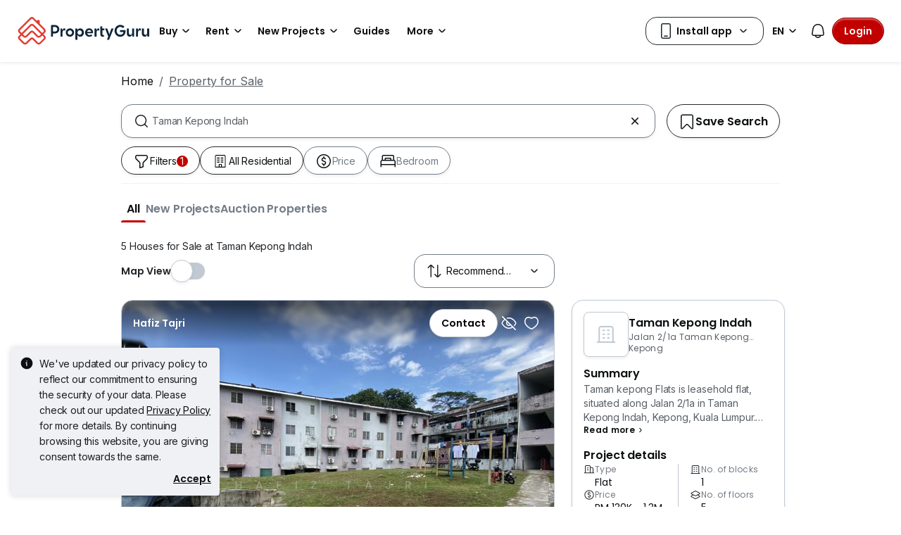

--- FILE ---
content_type: text/html; charset=utf-8
request_url: https://www.google.com/recaptcha/api2/aframe
body_size: 141
content:
<!DOCTYPE HTML><html><head><meta http-equiv="content-type" content="text/html; charset=UTF-8"></head><body><script nonce="fPKJ7tT4visPXzK7QBFDKQ">/** Anti-fraud and anti-abuse applications only. See google.com/recaptcha */ try{var clients={'sodar':'https://pagead2.googlesyndication.com/pagead/sodar?'};window.addEventListener("message",function(a){try{if(a.source===window.parent){var b=JSON.parse(a.data);var c=clients[b['id']];if(c){var d=document.createElement('img');d.src=c+b['params']+'&rc='+(localStorage.getItem("rc::a")?sessionStorage.getItem("rc::b"):"");window.document.body.appendChild(d);sessionStorage.setItem("rc::e",parseInt(sessionStorage.getItem("rc::e")||0)+1);localStorage.setItem("rc::h",'1768797940454');}}}catch(b){}});window.parent.postMessage("_grecaptcha_ready", "*");}catch(b){}</script></body></html>

--- FILE ---
content_type: text/javascript
request_url: https://cdn.pgimgs.com/marketplace-web/_next/static/chunks/37169facb974bba7.js
body_size: 14197
content:
(globalThis.TURBOPACK||(globalThis.TURBOPACK=[])).push(["object"==typeof document?document.currentScript:void 0,419537,(e,t,r)=>{"use strict";Object.defineProperty(r,"__esModule",{value:!0}),Object.defineProperty(r,"RouterContext",{enumerable:!0,get:function(){return n}});var n=e.r(2879)._(e.r(252895)).default.createContext(null)},118345,(e,t,r)=>{"use strict";function n(e){return e.startsWith("/")?e:"/".concat(e)}Object.defineProperty(r,"__esModule",{value:!0}),Object.defineProperty(r,"ensureLeadingSlash",{enumerable:!0,get:function(){return n}})},269602,(e,t,r)=>{"use strict";Object.defineProperty(r,"__esModule",{value:!0});var n={DEFAULT_SEGMENT_KEY:function(){return f},NOT_FOUND_SEGMENT_KEY:function(){return p},PAGE_SEGMENT_KEY:function(){return l},addSearchParamsIfPageSegment:function(){return u},computeSelectedLayoutSegment:function(){return s},getSegmentValue:function(){return o},getSelectedLayoutSegmentPath:function(){return function e(t,r){var n=!(arguments.length>2)||void 0===arguments[2]||arguments[2],a=arguments.length>3&&void 0!==arguments[3]?arguments[3]:[];if(n)i=t[1][r];else{var i,c,u=t[1];i=null!=(c=u.children)?c:Object.values(u)[0]}if(!i)return a;var s=o(i[0]);return!s||s.startsWith(l)?a:(a.push(s),e(i,r,!1,a))}},isGroupSegment:function(){return i},isParallelRouteSegment:function(){return c}};for(var a in n)Object.defineProperty(r,a,{enumerable:!0,get:n[a]});function o(e){return Array.isArray(e)?e[1]:e}function i(e){return"("===e[0]&&e.endsWith(")")}function c(e){return e.startsWith("@")&&"@children"!==e}function u(e,t){if(e.includes(l)){var r=JSON.stringify(t);return"{}"!==r?l+"?"+r:l}return e}function s(e,t){if(!e||0===e.length)return null;var r="children"===t?e[0]:e[e.length-1];return r===f?null:r}var l="__PAGE__",f="__DEFAULT__",p="/_not-found"},521536,(e,t,r)=>{"use strict";Object.defineProperty(r,"__esModule",{value:!0});var n={normalizeAppPath:function(){return c},normalizeRscURL:function(){return u}};for(var a in n)Object.defineProperty(r,a,{enumerable:!0,get:n[a]});var o=e.r(118345),i=e.r(269602);function c(e){return(0,o.ensureLeadingSlash)(e.split("/").reduce(function(e,t,r,n){return!t||(0,i.isGroupSegment)(t)||"@"===t[0]||("page"===t||"route"===t)&&r===n.length-1?e:"".concat(e,"/").concat(t)},""))}function u(e){return e.replace(/\.rsc($|\?)/,"$1")}},385276,(e,t,r)=>{"use strict";var n=e.r(316330);Object.defineProperty(r,"__esModule",{value:!0});var a={INTERCEPTION_ROUTE_MARKERS:function(){return c},extractInterceptionRouteInformation:function(){return s},isInterceptionRouteAppPath:function(){return u}};for(var o in a)Object.defineProperty(r,o,{enumerable:!0,get:a[o]});var i=e.r(521536),c=["(..)(..)","(.)","(..)","(...)"];function u(e){return void 0!==e.split("/").find(function(e){return c.find(function(t){return e.startsWith(t)})})}function s(e){var t=!0,r=!1,a=void 0;try{for(var o,u,s,l,f=e.split("/")[Symbol.iterator]();!(t=(l=f.next()).done);t=!0){var p=function(){var t,r=l.value;if(u=c.find(function(e){return r.startsWith(e)}))return o=(t=n._(e.split(u,2),2))[0],s=t[1],"break"}();if("break"===p)break}}catch(e){r=!0,a=e}finally{try{t||null==f.return||f.return()}finally{if(r)throw a}}if(!o||!u||!s)throw Object.defineProperty(Error("Invalid interception route: ".concat(e,". Must be in the format /<intercepting route>/(..|...|..)(..)/<intercepted route>")),"__NEXT_ERROR_CODE",{value:"E269",enumerable:!1,configurable:!0});switch(o=(0,i.normalizeAppPath)(o),u){case"(.)":s="/"===o?"/".concat(s):o+"/"+s;break;case"(..)":if("/"===o)throw Object.defineProperty(Error("Invalid interception route: ".concat(e,". Cannot use (..) marker at the root level, use (.) instead.")),"__NEXT_ERROR_CODE",{value:"E207",enumerable:!1,configurable:!0});s=o.split("/").slice(0,-1).concat(s).join("/");break;case"(...)":s="/"+s;break;case"(..)(..)":var d=o.split("/");if(d.length<=2)throw Object.defineProperty(Error("Invalid interception route: ".concat(e,". Cannot use (..)(..) marker at the root level or one level up.")),"__NEXT_ERROR_CODE",{value:"E486",enumerable:!1,configurable:!0});s=d.slice(0,-2).concat(s).join("/");break;default:throw Object.defineProperty(Error("Invariant: unexpected marker"),"__NEXT_ERROR_CODE",{value:"E112",enumerable:!1,configurable:!0})}return{interceptingRoute:o,interceptedRoute:s}}},43862,(e,t,r)=>{"use strict";Object.defineProperty(r,"__esModule",{value:!0}),Object.defineProperty(r,"isDynamicRoute",{enumerable:!0,get:function(){return i}});var n=e.r(385276),a=/\/[^/]*\[[^/]+\][^/]*(?=\/|$)/,o=/\/\[[^/]+\](?=\/|$)/;function i(e){var t=!(arguments.length>1)||void 0===arguments[1]||arguments[1];return((0,n.isInterceptionRouteAppPath)(e)&&(e=(0,n.extractInterceptionRouteInformation)(e).interceptedRoute),t)?o.test(e):a.test(e)}},463914,(e,t,r)=>{"use strict";var n=e.r(316330);Object.defineProperty(r,"__esModule",{value:!0});var a={assign:function(){return s},searchParamsToUrlQuery:function(){return i},urlQueryToSearchParams:function(){return u}};for(var o in a)Object.defineProperty(r,o,{enumerable:!0,get:a[o]});function i(e){var t={},r=!0,a=!1,o=void 0;try{for(var i,c=e.entries()[Symbol.iterator]();!(r=(i=c.next()).done);r=!0){var u=n._(i.value,2),s=u[0],l=u[1],f=t[s];void 0===f?t[s]=l:Array.isArray(f)?f.push(l):t[s]=[f,l]}}catch(e){a=!0,o=e}finally{try{r||null==c.return||c.return()}finally{if(a)throw o}}return t}function c(e){return"string"==typeof e?e:("number"!=typeof e||isNaN(e))&&"boolean"!=typeof e?"":String(e)}function u(e){var t=new URLSearchParams,r=!0,a=!1,o=void 0;try{for(var i,u=Object.entries(e)[Symbol.iterator]();!(r=(i=u.next()).done);r=!0){var s=n._(i.value,2),l=s[0],f=s[1];if(Array.isArray(f)){var p=!0,d=!1,h=void 0;try{for(var _,m=f[Symbol.iterator]();!(p=(_=m.next()).done);p=!0){var v=_.value;t.append(l,c(v))}}catch(e){d=!0,h=e}finally{try{p||null==m.return||m.return()}finally{if(d)throw h}}}else t.set(l,c(f))}}catch(e){a=!0,o=e}finally{try{r||null==u.return||u.return()}finally{if(a)throw o}}return t}function s(e){for(var t=arguments.length,r=Array(t>1?t-1:0),a=1;a<t;a++)r[a-1]=arguments[a];var o=!0,i=!1,c=void 0;try{for(var u,s=r[Symbol.iterator]();!(o=(u=s.next()).done);o=!0){var l=u.value,f=!0,p=!1,d=void 0;try{for(var h,_=l.keys()[Symbol.iterator]();!(f=(h=_.next()).done);f=!0){var m=h.value;e.delete(m)}}catch(e){p=!0,d=e}finally{try{f||null==_.return||_.return()}finally{if(p)throw d}}var v=!0,g=!1,E=void 0;try{for(var y,R=l.entries()[Symbol.iterator]();!(v=(y=R.next()).done);v=!0){var P=n._(y.value,2),b=P[0],O=P[1];e.append(b,O)}}catch(e){g=!0,E=e}finally{try{v||null==R.return||R.return()}finally{if(g)throw E}}}}catch(e){i=!0,c=e}finally{try{o||null==s.return||s.return()}finally{if(i)throw c}}return e}},809975,(e,t,r)=>{"use strict";function n(e){var t=e.indexOf("#"),r=e.indexOf("?"),n=r>-1&&(t<0||r<t);return n||t>-1?{pathname:e.substring(0,n?r:t),query:n?e.substring(r,t>-1?t:void 0):"",hash:t>-1?e.slice(t):""}:{pathname:e,query:"",hash:""}}Object.defineProperty(r,"__esModule",{value:!0}),Object.defineProperty(r,"parsePath",{enumerable:!0,get:function(){return n}})},479103,(e,t,r)=>{"use strict";Object.defineProperty(r,"__esModule",{value:!0}),Object.defineProperty(r,"addPathPrefix",{enumerable:!0,get:function(){return a}});var n=e.r(809975);function a(e,t){if(!e.startsWith("/")||!t)return e;var r=(0,n.parsePath)(e),a=r.pathname,o=r.query,i=r.hash;return"".concat(t).concat(a).concat(o).concat(i)}},69570,(e,t,r)=>{"use strict";function n(e){return e.replace(/\/$/,"")||"/"}Object.defineProperty(r,"__esModule",{value:!0}),Object.defineProperty(r,"removeTrailingSlash",{enumerable:!0,get:function(){return n}})},416606,(e,t,r)=>{"use strict";var n=e.r(365738);Object.defineProperty(r,"__esModule",{value:!0}),Object.defineProperty(r,"normalizePathTrailingSlash",{enumerable:!0,get:function(){return i}});var a=e.r(69570),o=e.r(809975),i=function(e){if(!e.startsWith("/"))return e;var t=(0,o.parsePath)(e),r=t.pathname,n=t.query,i=t.hash;return"".concat((0,a.removeTrailingSlash)(r)).concat(n).concat(i)};("function"==typeof r.default||"object"===n._(r.default)&&null!==r.default)&&void 0===r.default.__esModule&&(Object.defineProperty(r.default,"__esModule",{value:!0}),Object.assign(r.default,r),t.exports=r.default)},708858,(e,t,r)=>{"use strict";var n=e.r(365738);Object.defineProperty(r,"__esModule",{value:!0}),Object.defineProperty(r,"addBasePath",{enumerable:!0,get:function(){return i}});var a=e.r(479103),o=e.r(416606);function i(e,t){return(0,o.normalizePathTrailingSlash)((0,a.addPathPrefix)(e,""))}("function"==typeof r.default||"object"===n._(r.default)&&null!==r.default)&&void 0===r.default.__esModule&&(Object.defineProperty(r.default,"__esModule",{value:!0}),Object.assign(r.default,r),t.exports=r.default)},797289,(e,t,r)=>{var n=e.r(954546),a=e.r(365738);!function(){"use strict";"undefined"!=typeof __nccwpck_require__&&(__nccwpck_require__.ab="/ROOT/node_modules/.pnpm/next@16.1.0_@babel+core@7.28.5_@opentelemetry+api@1.9.0_@playwright+test@1.57.0_babel-p_fb447b0cfd1f96a18e7f550b7492746f/node_modules/next/dist/compiled/path-to-regexp/");var e,r,o,i,c,u,s,l,f,p,d={};e=function(e){for(var t=[],r=0;r<e.length;){var n=e[r];if("*"===n||"+"===n||"?"===n){t.push({type:"MODIFIER",index:r,value:e[r++]});continue}if("\\"===n){t.push({type:"ESCAPED_CHAR",index:r++,value:e[r++]});continue}if("{"===n){t.push({type:"OPEN",index:r,value:e[r++]});continue}if("}"===n){t.push({type:"CLOSE",index:r,value:e[r++]});continue}if(":"===n){for(var a="",o=r+1;o<e.length;){var i=e.charCodeAt(o);if(i>=48&&i<=57||i>=65&&i<=90||i>=97&&i<=122||95===i){a+=e[o++];continue}break}if(!a)throw TypeError("Missing parameter name at ".concat(r));t.push({type:"NAME",index:r,value:a}),r=o;continue}if("("===n){var c=1,u="",o=r+1;if("?"===e[o])throw TypeError('Pattern cannot start with "?" at '.concat(o));for(;o<e.length;){if("\\"===e[o]){u+=e[o++]+e[o++];continue}if(")"===e[o]){if(0==--c){o++;break}}else if("("===e[o]&&(c++,"?"!==e[o+1]))throw TypeError("Capturing groups are not allowed at ".concat(o));u+=e[o++]}if(c)throw TypeError("Unbalanced pattern at ".concat(r));if(!u)throw TypeError("Missing pattern at ".concat(r));t.push({type:"PATTERN",index:r,value:u}),r=o;continue}t.push({type:"CHAR",index:r,value:e[r++]})}return t.push({type:"END",index:r,value:""}),t},r=function(t,r){void 0===r&&(r={});for(var n=e(t),a=r.prefixes,o=void 0===a?"./":a,i=r.delimiter,u=void 0===i?"/#?":i,s=[],l=0,f=0,p="",d=function(e){if(f<n.length&&n[f].type===e)return n[f++].value},h=function(e){var t=d(e);if(void 0!==t)return t;var r=n[f],a=r.type,o=r.index;throw TypeError("Unexpected ".concat(a," at ").concat(o,", expected ").concat(e))},_=function(){for(var e,t="";e=d("CHAR")||d("ESCAPED_CHAR");)t+=e;return t},m=function(e){for(var t=0;t<u.length;t++){var r=u[t];if(e.indexOf(r)>-1)return!0}return!1},v=function(e){var t=s[s.length-1],r=e||(t&&"string"==typeof t?t:"");if(t&&!r)throw TypeError('Must have text between two parameters, missing text after "'.concat(t.name,'"'));return!r||m(r)?"[^".concat(c(u),"]+?"):"(?:(?!".concat(c(r),")[^").concat(c(u),"])+?")};f<n.length;){var g=d("CHAR"),E=d("NAME"),y=d("PATTERN");if(E||y){var R=g||"";-1===o.indexOf(R)&&(p+=R,R=""),p&&(s.push(p),p=""),s.push({name:E||l++,prefix:R,suffix:"",pattern:y||v(R),modifier:d("MODIFIER")||""});continue}var P=g||d("ESCAPED_CHAR");if(P){p+=P;continue}if(p&&(s.push(p),p=""),d("OPEN")){var R=_(),b=d("NAME")||"",O=d("PATTERN")||"",T=_();h("CLOSE"),s.push({name:b||(O?l++:""),pattern:b&&!O?v(R):O,prefix:R,suffix:T,modifier:d("MODIFIER")||""});continue}h("END")}return s},o=function(e,t){void 0===t&&(t={});var r=u(t),n=t.encode,o=void 0===n?function(e){return e}:n,i=t.validate,c=void 0===i||i,s=e.map(function(e){if((void 0===e?"undefined":a._(e))==="object")return new RegExp("^(?:".concat(e.pattern,")$"),r)});return function(t){for(var r="",n=0;n<e.length;n++){var a=e[n];if("string"==typeof a){r+=a;continue}var i=t?t[a.name]:void 0,u="?"===a.modifier||"*"===a.modifier,l="*"===a.modifier||"+"===a.modifier;if(Array.isArray(i)){if(!l)throw TypeError('Expected "'.concat(a.name,'" to not repeat, but got an array'));if(0===i.length){if(u)continue;throw TypeError('Expected "'.concat(a.name,'" to not be empty'))}for(var f=0;f<i.length;f++){var p=o(i[f],a);if(c&&!s[n].test(p))throw TypeError('Expected all "'.concat(a.name,'" to match "').concat(a.pattern,'", but got "').concat(p,'"'));r+=a.prefix+p+a.suffix}continue}if("string"==typeof i||"number"==typeof i){var p=o(String(i),a);if(c&&!s[n].test(p))throw TypeError('Expected "'.concat(a.name,'" to match "').concat(a.pattern,'", but got "').concat(p,'"'));r+=a.prefix+p+a.suffix;continue}if(!u){var d=l?"an array":"a string";throw TypeError('Expected "'.concat(a.name,'" to be ').concat(d))}}return r}},i=function(e,t,r){void 0===r&&(r={});var n=r.decode,a=void 0===n?function(e){return e}:n;return function(r){var n=e.exec(r);if(!n)return!1;for(var o=n[0],i=n.index,c=Object.create(null),u=1;u<n.length;u++)!function(e){if(void 0!==n[e]){var r=t[e-1];"*"===r.modifier||"+"===r.modifier?c[r.name]=n[e].split(r.prefix+r.suffix).map(function(e){return a(e,r)}):c[r.name]=a(n[e],r)}}(u);return{path:o,index:i,params:c}}},c=function(e){return e.replace(/([.+*?=^!:${}()[\]|/\\])/g,"\\$1")},u=function(e){return e&&e.sensitive?"":"i"},s=function(e,t){if(!t)return e;for(var r=/\((?:\?<(.*?)>)?(?!\?)/g,n=0,a=r.exec(e.source);a;)t.push({name:a[1]||n++,prefix:"",suffix:"",modifier:"",pattern:""}),a=r.exec(e.source);return e},l=function(e,t,r){var n=e.map(function(e){return p(e,t,r).source});return new RegExp("(?:".concat(n.join("|"),")"),u(r))},f=function(e,t,r){void 0===r&&(r={});for(var n=r.strict,a=void 0!==n&&n,o=r.start,i=r.end,s=r.encode,l=void 0===s?function(e){return e}:s,f=r.delimiter,p=r.endsWith,d="[".concat(c(void 0===p?"":p),"]|$"),h="[".concat(c(void 0===f?"/#?":f),"]"),_=void 0===o||o?"^":"",m=0;m<e.length;m++){var v=e[m];if("string"==typeof v)_+=c(l(v));else{var g=c(l(v.prefix)),E=c(l(v.suffix));if(v.pattern)if(t&&t.push(v),g||E)if("+"===v.modifier||"*"===v.modifier){var y="*"===v.modifier?"?":"";_+="(?:".concat(g,"((?:").concat(v.pattern,")(?:").concat(E).concat(g,"(?:").concat(v.pattern,"))*)").concat(E,")").concat(y)}else _+="(?:".concat(g,"(").concat(v.pattern,")").concat(E,")").concat(v.modifier);else{if("+"===v.modifier||"*"===v.modifier)throw TypeError('Can not repeat "'.concat(v.name,'" without a prefix and suffix'));_+="(".concat(v.pattern,")").concat(v.modifier)}else _+="(?:".concat(g).concat(E,")").concat(v.modifier)}}if(void 0===i||i)a||(_+="".concat(h,"?")),_+=r.endsWith?"(?=".concat(d,")"):"$";else{var R=e[e.length-1],P="string"==typeof R?h.indexOf(R[R.length-1])>-1:void 0===R;a||(_+="(?:".concat(h,"(?=").concat(d,"))?")),P||(_+="(?=".concat(h,"|").concat(d,")"))}return new RegExp(_,u(r))},p=function(e,t,a){return n._(e,RegExp)?s(e,t):Array.isArray(e)?l(e,t,a):f(r(e,a),t,a)},Object.defineProperty(d,"__esModule",{value:!0}),d.pathToRegexp=d.tokensToRegexp=d.regexpToFunction=d.match=d.tokensToFunction=d.compile=d.parse=void 0,d.parse=r,d.compile=function(e,t){return o(r(e,t),t)},d.tokensToFunction=o,d.match=function(e,t){var r=[];return i(p(e,r,t),r,t)},d.regexpToFunction=i,d.tokensToRegexp=f,d.pathToRegexp=p,t.exports=d}()},624799,(e,t,r)=>{"use strict";var n=e.r(5044),a=e.r(23256),o=e.r(316330),i=e.r(365738);Object.defineProperty(r,"__esModule",{value:!0});var c={PARAM_SEPARATOR:function(){return s},hasAdjacentParameterIssues:function(){return l},normalizeAdjacentParameters:function(){return f},normalizeTokensForRegexp:function(){return p},stripNormalizedSeparators:function(){return d},stripParameterSeparators:function(){return h}};for(var u in c)Object.defineProperty(r,u,{enumerable:!0,get:c[u]});var s="_NEXTSEP_";function l(e){return"string"==typeof e&&!!(/\/\(\.{1,3}\):[^/\s]+/.test(e)||/:[a-zA-Z_][a-zA-Z0-9_]*:[a-zA-Z_][a-zA-Z0-9_]*/.test(e))}function f(e){var t=e;return(t=t.replace(/(\([^)]*\)):([^/\s]+)/g,"$1".concat(s,":$2"))).replace(/:([^:/\s)]+)(?=:)/g,":$1".concat(s))}function p(e){return e.map(function(e){return(void 0===e?"undefined":i._(e))==="object"&&null!==e&&"modifier"in e&&("*"===e.modifier||"+"===e.modifier)&&"prefix"in e&&"suffix"in e&&""===e.prefix&&""===e.suffix?a._(n._({},e),{prefix:"/"}):e})}function d(e){return e.replace(RegExp("\\)".concat(s),"g"),")")}function h(e){var t={},r=!0,n=!1,a=void 0;try{for(var i,c=Object.entries(e)[Symbol.iterator]();!(r=(i=c.next()).done);r=!0){var u=o._(i.value,2),l=u[0],f=u[1];"string"==typeof f?t[l]=f.replace(new RegExp("^".concat(s)),""):Array.isArray(f)?t[l]=f.map(function(e){return"string"==typeof e?e.replace(new RegExp("^".concat(s)),""):e}):t[l]=f}}catch(e){n=!0,a=e}finally{try{r||null==c.return||c.return()}finally{if(n)throw a}}return t}},916878,(e,t,r)=>{"use strict";var n=e.r(5044),a=e.r(23256);Object.defineProperty(r,"__esModule",{value:!0});var o={safeCompile:function(){return l},safePathToRegexp:function(){return s},safeRegexpToFunction:function(){return f},safeRouteMatcher:function(){return p}};for(var i in o)Object.defineProperty(r,i,{enumerable:!0,get:o[i]});var c=e.r(797289),u=e.r(624799);function s(e,t,r){if("string"!=typeof e)return(0,c.pathToRegexp)(e,t,r);var n=(0,u.hasAdjacentParameterIssues)(e),a=n?(0,u.normalizeAdjacentParameters)(e):e;try{return(0,c.pathToRegexp)(a,t,r)}catch(a){if(!n)try{var o=(0,u.normalizeAdjacentParameters)(e);return(0,c.pathToRegexp)(o,t,r)}catch(e){}throw a}}function l(e,t){var r=(0,u.hasAdjacentParameterIssues)(e),n=r?(0,u.normalizeAdjacentParameters)(e):e;try{var a=(0,c.compile)(n,t);if(r)return function(e){return(0,u.stripNormalizedSeparators)(a(e))};return a}catch(n){if(!r)try{var o=(0,u.normalizeAdjacentParameters)(e),i=(0,c.compile)(o,t);return function(e){return(0,u.stripNormalizedSeparators)(i(e))}}catch(e){}throw n}}function f(e,t){var r=(0,c.regexpToFunction)(e,t||[]);return function(e){var t=r(e);return!!t&&a._(n._({},t),{params:(0,u.stripParameterSeparators)(t.params)})}}function p(e){return function(t){var r=e(t);return!!r&&(0,u.stripParameterSeparators)(r)}}},244388,(e,t,r)=>{"use strict";var n=e.r(316330);Object.defineProperty(r,"__esModule",{value:!0}),Object.defineProperty(r,"getRouteMatcher",{enumerable:!0,get:function(){return i}});var a=e.r(750848),o=e.r(916878);function i(e){var t=e.re,r=e.groups;return(0,o.safeRouteMatcher)(function(e){var o=t.exec(e);if(!o)return!1;var i=function(e){try{return decodeURIComponent(e)}catch(e){throw Object.defineProperty(new a.DecodeError("failed to decode param"),"__NEXT_ERROR_CODE",{value:"E528",enumerable:!1,configurable:!0})}},c={},u=!0,s=!1,l=void 0;try{for(var f,p=Object.entries(r)[Symbol.iterator]();!(u=(f=p.next()).done);u=!0){var d=n._(f.value,2),h=d[0],_=d[1],m=o[_.pos];void 0!==m&&(_.repeat?c[h]=m.split("/").map(function(e){return i(e)}):c[h]=i(m))}}catch(e){s=!0,l=e}finally{try{u||null==p.return||p.return()}finally{if(s)throw l}}return c})}},924352,(e,t,r)=>{"use strict";var n=e.r(5044),a=e.r(23256);Object.defineProperty(r,"__esModule",{value:!0});var o={ACTION_SUFFIX:function(){return g},APP_DIR_ALIAS:function(){return W},CACHE_ONE_YEAR:function(){return j},DOT_NEXT_ALIAS:function(){return X},ESLINT_DEFAULT_DIRS:function(){return ei},GSP_NO_RETURNED_VALUE:function(){return ee},GSSP_COMPONENT_MEMBER_ERROR:function(){return en},GSSP_NO_RETURNED_VALUE:function(){return et},HTML_CONTENT_TYPE_HEADER:function(){return u},INFINITE_CACHE:function(){return I},INSTRUMENTATION_HOOK_FILENAME:function(){return L},JSON_CONTENT_TYPE_HEADER:function(){return s},MATCHED_PATH_HEADER:function(){return p},MIDDLEWARE_FILENAME:function(){return C},MIDDLEWARE_LOCATION_REGEXP:function(){return M},NEXT_BODY_SUFFIX:function(){return R},NEXT_CACHE_IMPLICIT_TAG_ID:function(){return N},NEXT_CACHE_REVALIDATED_TAGS_HEADER:function(){return b},NEXT_CACHE_REVALIDATE_TAG_TOKEN_HEADER:function(){return O},NEXT_CACHE_SOFT_TAG_MAX_LENGTH:function(){return x},NEXT_CACHE_TAGS_HEADER:function(){return P},NEXT_CACHE_TAG_MAX_ITEMS:function(){return S},NEXT_CACHE_TAG_MAX_LENGTH:function(){return A},NEXT_DATA_SUFFIX:function(){return E},NEXT_INTERCEPTION_MARKER_PREFIX:function(){return f},NEXT_META_SUFFIX:function(){return y},NEXT_QUERY_PARAM_PREFIX:function(){return l},NEXT_RESUME_HEADER:function(){return T},NON_STANDARD_NODE_ENV:function(){return ea},PAGES_DIR_ALIAS:function(){return k},PRERENDER_REVALIDATE_HEADER:function(){return d},PRERENDER_REVALIDATE_ONLY_GENERATED_HEADER:function(){return h},PROXY_FILENAME:function(){return w},PROXY_LOCATION_REGEXP:function(){return D},PUBLIC_DIR_MIDDLEWARE_CONFLICT:function(){return $},ROOT_DIR_ALIAS:function(){return U},RSC_ACTION_CLIENT_WRAPPER_ALIAS:function(){return B},RSC_ACTION_ENCRYPTION_ALIAS:function(){return Y},RSC_ACTION_PROXY_ALIAS:function(){return G},RSC_ACTION_VALIDATE_ALIAS:function(){return K},RSC_CACHE_WRAPPER_ALIAS:function(){return H},RSC_DYNAMIC_IMPORT_WRAPPER_ALIAS:function(){return z},RSC_MOD_REF_PROXY_ALIAS:function(){return F},RSC_SEGMENTS_DIR_SUFFIX:function(){return _},RSC_SEGMENT_SUFFIX:function(){return m},RSC_SUFFIX:function(){return v},SERVER_PROPS_EXPORT_ERROR:function(){return J},SERVER_PROPS_GET_INIT_PROPS_CONFLICT:function(){return q},SERVER_PROPS_SSG_CONFLICT:function(){return Q},SERVER_RUNTIME:function(){return ec},SSG_FALLBACK_EXPORT_ERROR:function(){return eo},SSG_GET_INITIAL_PROPS_CONFLICT:function(){return V},STATIC_STATUS_PAGE_GET_INITIAL_PROPS_ERROR:function(){return Z},TEXT_PLAIN_CONTENT_TYPE_HEADER:function(){return c},UNSTABLE_REVALIDATE_RENAME_ERROR:function(){return er},WEBPACK_LAYERS:function(){return el},WEBPACK_RESOURCE_QUERIES:function(){return ef},WEB_SOCKET_MAX_RECONNECTIONS:function(){return eu}};for(var i in o)Object.defineProperty(r,i,{enumerable:!0,get:o[i]});var c="text/plain",u="text/html; charset=utf-8",s="application/json; charset=utf-8",l="nxtP",f="nxtI",p="x-matched-path",d="x-prerender-revalidate",h="x-prerender-revalidate-if-generated",_=".segments",m=".segment.rsc",v=".rsc",g=".action",E=".json",y=".meta",R=".body",P="x-next-cache-tags",b="x-next-revalidated-tags",O="x-next-revalidate-tag-token",T="next-resume",S=128,A=256,x=1024,N="_N_T_",j=31536e3,I=0xfffffffe,C="middleware",M="(?:src/)?".concat(C),w="proxy",D="(?:src/)?".concat(w),L="instrumentation",k="private-next-pages",X="private-dot-next",U="private-next-root-dir",W="private-next-app-dir",F="private-next-rsc-mod-ref-proxy",K="private-next-rsc-action-validate",G="private-next-rsc-server-reference",H="private-next-rsc-cache-wrapper",z="private-next-rsc-track-dynamic-import",Y="private-next-rsc-action-encryption",B="private-next-rsc-action-client-wrapper",$="You can not have a '_next' folder inside of your public folder. This conflicts with the internal '/_next' route. https://nextjs.org/docs/messages/public-next-folder-conflict",V="You can not use getInitialProps with getStaticProps. To use SSG, please remove your getInitialProps",q="You can not use getInitialProps with getServerSideProps. Please remove getInitialProps.",Q="You can not use getStaticProps or getStaticPaths with getServerSideProps. To use SSG, please remove getServerSideProps",Z="can not have getInitialProps/getServerSideProps, https://nextjs.org/docs/messages/404-get-initial-props",J="pages with `getServerSideProps` can not be exported. See more info here: https://nextjs.org/docs/messages/gssp-export",ee="Your `getStaticProps` function did not return an object. Did you forget to add a `return`?",et="Your `getServerSideProps` function did not return an object. Did you forget to add a `return`?",er="The `unstable_revalidate` property is available for general use.\nPlease use `revalidate` instead.",en="can not be attached to a page's component and must be exported from the page. See more info here: https://nextjs.org/docs/messages/gssp-component-member",ea='You are using a non-standard "NODE_ENV" value in your environment. This creates inconsistencies in the project and is strongly advised against. Read more: https://nextjs.org/docs/messages/non-standard-node-env',eo="Pages with `fallback` enabled in `getStaticPaths` can not be exported. See more info here: https://nextjs.org/docs/messages/ssg-fallback-true-export",ei=["app","pages","components","lib","src"],ec={edge:"edge",experimentalEdge:"experimental-edge",nodejs:"nodejs"},eu=12,es={shared:"shared",reactServerComponents:"rsc",serverSideRendering:"ssr",actionBrowser:"action-browser",apiNode:"api-node",apiEdge:"api-edge",middleware:"middleware",instrument:"instrument",edgeAsset:"edge-asset",appPagesBrowser:"app-pages-browser",pagesDirBrowser:"pages-dir-browser",pagesDirEdge:"pages-dir-edge",pagesDirNode:"pages-dir-node"},el=a._(n._({},es),{GROUP:{builtinReact:[es.reactServerComponents,es.actionBrowser],serverOnly:[es.reactServerComponents,es.actionBrowser,es.instrument,es.middleware],neutralTarget:[es.apiNode,es.apiEdge],clientOnly:[es.serverSideRendering,es.appPagesBrowser],bundled:[es.reactServerComponents,es.actionBrowser,es.serverSideRendering,es.appPagesBrowser,es.shared,es.instrument,es.middleware],appPages:[es.reactServerComponents,es.serverSideRendering,es.appPagesBrowser,es.actionBrowser]}}),ef={edgeSSREntry:"__next_edge_ssr_entry__",metadata:"__next_metadata__",metadataRoute:"__next_metadata_route__",metadataImageMeta:"__next_metadata_image_meta__"}},775695,(e,t,r)=>{"use strict";Object.defineProperty(r,"__esModule",{value:!0}),Object.defineProperty(r,"escapeStringRegexp",{enumerable:!0,get:function(){return o}});var n=/[|\\{}()[\]^$+*?.-]/,a=/[|\\{}()[\]^$+*?.-]/g;function o(e){return n.test(e)?e.replace(a,"\\$&"):e}},8564,(e,t,r)=>{"use strict";var n=e.r(772929),a=e.r(883735),o=e.r(559542),i=e.r(873719);Object.defineProperty(r,"__esModule",{value:!0}),Object.defineProperty(r,"InvariantError",{enumerable:!0,get:function(){return c}});var c=function(e){function t(e,r){var o;return a._(this,t),(o=n._(this,t,["Invariant: ".concat(e.endsWith(".")?e:e+"."," This is a bug in Next.js."),r])).name="InvariantError",o}return o._(t,e),t}(i._(Error))},538864,(e,t,r)=>{"use strict";var n=e.r(316330);Object.defineProperty(r,"__esModule",{value:!0}),Object.defineProperty(r,"parseLoaderTree",{enumerable:!0,get:function(){return o}});var a=e.r(269602);function o(e){var t=n._(e,3),r=t[0],o=t[1],i=t[2],c=i.layout,u=i.template,s=i.page;s=r===a.DEFAULT_SEGMENT_KEY?i.defaultPage:s;var l=(null==c?void 0:c[1])||(null==u?void 0:u[1])||(null==s?void 0:s[1]);return{page:s,segment:r,modules:i,conventionPath:l,parallelRoutes:o}}},77292,(e,t,r)=>{"use strict";Object.defineProperty(r,"__esModule",{value:!0});var n={getParamProperties:function(){return u},getSegmentParam:function(){return i},isCatchAll:function(){return c}};for(var a in n)Object.defineProperty(r,a,{enumerable:!0,get:n[a]});var o=e.r(385276);function i(e){var t=o.INTERCEPTION_ROUTE_MARKERS.find(function(t){return e.startsWith(t)});return(t&&(e=e.slice(t.length)),e.startsWith("[[...")&&e.endsWith("]]"))?{paramType:"optional-catchall",paramName:e.slice(5,-2)}:e.startsWith("[...")&&e.endsWith("]")?{paramType:t?"catchall-intercepted-".concat(t):"catchall",paramName:e.slice(4,-1)}:e.startsWith("[")&&e.endsWith("]")?{paramType:t?"dynamic-intercepted-".concat(t):"dynamic",paramName:e.slice(1,-1)}:null}function c(e){return"catchall"===e||"catchall-intercepted-(..)(..)"===e||"catchall-intercepted-(.)"===e||"catchall-intercepted-(..)"===e||"catchall-intercepted-(...)"===e||"optional-catchall"===e}function u(e){var t=!1,r=!1;switch(e){case"catchall":case"catchall-intercepted-(..)(..)":case"catchall-intercepted-(.)":case"catchall-intercepted-(..)":case"catchall-intercepted-(...)":t=!0;break;case"optional-catchall":t=!0,r=!0}return{repeat:t,optional:r}}},990343,(e,t,r)=>{"use strict";Object.defineProperty(r,"__esModule",{value:!0});var n={isInterceptionAppRoute:function(){return l},isNormalizedAppRoute:function(){return s},parseAppRoute:function(){return function e(t,r){var n=t.split("/").filter(Boolean),a=[],i=!0,c=!1,s=void 0;try{for(var l,f,p,d,h=n[Symbol.iterator]();!(i=(d=h.next()).done);i=!0){var _=d.value,m=u(_);if(m){if(r&&("route-group"===m.type||"parallel-route"===m.type))throw Object.defineProperty(new o.InvariantError("".concat(t," is being parsed as a normalized route, but it has a route group or parallel route segment.")),"__NEXT_ERROR_CODE",{value:"E923",enumerable:!1,configurable:!0});if(a.push(m),m.interceptionMarker){var v=t.split(m.interceptionMarker);if(2!==v.length)throw Object.defineProperty(Error("Invalid interception route: ".concat(t)),"__NEXT_ERROR_CODE",{value:"E924",enumerable:!1,configurable:!0});f=r?e(v[0],!0):e(v[0],!1),p=r?e(v[1],!0):e(v[1],!1),l=m.interceptionMarker}}}}catch(e){c=!0,s=e}finally{try{i||null==h.return||h.return()}finally{if(c)throw s}}var g=a.filter(function(e){return"dynamic"===e.type});return{normalized:r,pathname:t,segments:a,dynamicSegments:g,interceptionMarker:l,interceptingRoute:f,interceptedRoute:p}}},parseAppRouteSegment:function(){return u}};for(var a in n)Object.defineProperty(r,a,{enumerable:!0,get:n[a]});var o=e.r(8564),i=e.r(77292),c=e.r(385276);function u(e){if(""===e)return null;var t=c.INTERCEPTION_ROUTE_MARKERS.find(function(t){return e.startsWith(t)}),r=(0,i.getSegmentParam)(e);return r?{type:"dynamic",name:e,param:r,interceptionMarker:t}:e.startsWith("(")&&e.endsWith(")")?{type:"route-group",name:e,interceptionMarker:t}:e.startsWith("@")?{type:"parallel-route",name:e,interceptionMarker:t}:{type:"static",name:e,interceptionMarker:t}}function s(e){return e.normalized}function l(e){return void 0!==e.interceptionMarker&&void 0!==e.interceptingRoute&&void 0!==e.interceptedRoute}},774900,(e,t,r)=>{"use strict";function n(e){switch(e){case"catchall-intercepted-(..)(..)":case"dynamic-intercepted-(..)(..)":return"(..)(..)";case"catchall-intercepted-(.)":case"dynamic-intercepted-(.)":return"(.)";case"catchall-intercepted-(..)":case"dynamic-intercepted-(..)":return"(..)";case"catchall-intercepted-(...)":case"dynamic-intercepted-(...)":return"(...)";default:return null}}Object.defineProperty(r,"__esModule",{value:!0}),Object.defineProperty(r,"interceptionPrefixFromParamType",{enumerable:!0,get:function(){return n}})},62196,(e,t,r)=>{"use strict";var n=e.r(561584);Object.defineProperty(r,"__esModule",{value:!0}),Object.defineProperty(r,"resolveParamValue",{enumerable:!0,get:function(){return i}});var a=e.r(8564),o=e.r(774900);function i(e,t,r,i,c){switch(t){case"catchall":case"optional-catchall":case"catchall-intercepted-(..)(..)":case"catchall-intercepted-(.)":case"catchall-intercepted-(..)":case"catchall-intercepted-(...)":for(var u=[],s=r;s<i.segments.length;s++){var l=i.segments[s];if("static"===l.type){var f=l.name,p=(0,o.interceptionPrefixFromParamType)(t);p&&s===r&&p===l.interceptionMarker&&(f=f.replace(l.interceptionMarker,"")),u.push(f)}else{if(!c.hasOwnProperty(l.param.paramName)){if("optional-catchall"===l.param.paramType)break;return}var d=c[l.param.paramName];Array.isArray(d)?u.push.apply(u,n._(d)):u.push(d)}}if(u.length>0)return u;if("optional-catchall"===t)return;throw Object.defineProperty(new a.InvariantError('Unexpected empty path segments match for a route "'.concat(i.pathname,'" with param "').concat(e,'" of type "').concat(t,'"')),"__NEXT_ERROR_CODE",{value:"E931",enumerable:!1,configurable:!0});case"dynamic":case"dynamic-intercepted-(..)(..)":case"dynamic-intercepted-(.)":case"dynamic-intercepted-(..)":case"dynamic-intercepted-(...)":if(r<i.segments.length){var h=i.segments[r];if("dynamic"===h.type&&!c.hasOwnProperty(h.param.paramName))return;return"dynamic"===h.type?c[h.param.paramName]:(0,o.interceptionPrefixFromParamType)(t)===h.interceptionMarker?h.name.replace(h.interceptionMarker,""):h.name}return}}},404389,(e,t,r)=>{"use strict";var n=e.r(316330);Object.defineProperty(r,"__esModule",{value:!0});var a={PARAMETER_PATTERN:function(){return p},getDynamicParam:function(){return f},interpolateParallelRouteParams:function(){return l},parseMatchedParameter:function(){return h},parseParameter:function(){return d}};for(var o in a)Object.defineProperty(r,o,{enumerable:!0,get:a[o]});var i=e.r(8564),c=e.r(538864),u=e.r(990343),s=e.r(62196);function l(e,t,r,n){for(var a=structuredClone(t),o=[{tree:e,depth:0}],l=(0,u.parseAppRoute)(r,!0);o.length>0;){var f=o.pop(),p=f.tree,d=f.depth,h=(0,c.parseLoaderTree)(p),_=h.segment,m=h.parallelRoutes,v=(0,u.parseAppRouteSegment)(_);if((null==v?void 0:v.type)==="dynamic"&&!a.hasOwnProperty(v.param.paramName)&&!(null==n?void 0:n.has(v.param.paramName))){var g=v.param,E=g.paramName,y=g.paramType,R=(0,s.resolveParamValue)(E,y,d,l,a);if(void 0!==R)a[E]=R;else if("optional-catchall"!==y)throw Object.defineProperty(new i.InvariantError("Could not resolve param value for segment: ".concat(E)),"__NEXT_ERROR_CODE",{value:"E932",enumerable:!1,configurable:!0})}var P=d;v&&"route-group"!==v.type&&"parallel-route"!==v.type&&P++;var b=!0,O=!1,T=void 0;try{for(var S,A=Object.values(m)[Symbol.iterator]();!(b=(S=A.next()).done);b=!0){var x=S.value;o.push({tree:x,depth:P})}}catch(e){O=!0,T=e}finally{try{b||null==A.return||A.return()}finally{if(O)throw T}}}return a}function f(e,t,r,a){var o,c=(o=e[t],(null==a?void 0:a.has(t))?o=n._(a.get(t),1)[0]:Array.isArray(o)?o=o.map(function(e){return encodeURIComponent(e)}):"string"==typeof o&&(o=encodeURIComponent(o)),o);if(!c||0===c.length){if("oc"===r)return{param:t,value:null,type:r,treeSegment:[t,"",r]};throw Object.defineProperty(new i.InvariantError('Missing value for segment key: "'.concat(t,'" with dynamic param type: ').concat(r)),"__NEXT_ERROR_CODE",{value:"E864",enumerable:!1,configurable:!0})}return{param:t,value:c,treeSegment:[t,Array.isArray(c)?c.join("/"):c,r],type:r}}var p=/^([^[]*)\[((?:\[[^\]]*\])|[^\]]+)\](.*)$/;function d(e){var t=e.match(p);return t?h(t[2]):h(e)}function h(e){var t=e.startsWith("[")&&e.endsWith("]");t&&(e=e.slice(1,-1));var r=e.startsWith("...");return r&&(e=e.slice(3)),{key:e,repeat:r,optional:t}}},649228,(e,t,r)=>{"use strict";var n=e.r(5044),a=e.r(23256);Object.defineProperty(r,"__esModule",{value:!0});var o={getNamedMiddlewareRegex:function(){return v},getNamedRouteRegex:function(){return m},getRouteRegex:function(){return d}};for(var i in o)Object.defineProperty(r,i,{enumerable:!0,get:o[i]});var c=e.r(924352),u=e.r(385276),s=e.r(775695),l=e.r(69570),f=e.r(404389);function p(e,t,r){var n={},a=1,o=[],i=!0,c=!1,p=void 0;try{for(var d,h=(0,l.removeTrailingSlash)(e).slice(1).split("/")[Symbol.iterator]();!(i=(d=h.next()).done);i=!0)!function(){var e=d.value,i=u.INTERCEPTION_ROUTE_MARKERS.find(function(t){return e.startsWith(t)}),c=e.match(f.PARAMETER_PATTERN);if(i&&c&&c[2]){var l=(0,f.parseMatchedParameter)(c[2]),p=l.key,h=l.optional,_=l.repeat;n[p]={pos:a++,repeat:_,optional:h},o.push("/".concat((0,s.escapeStringRegexp)(i),"([^/]+?)"))}else if(c&&c[2]){var m=(0,f.parseMatchedParameter)(c[2]),v=m.key,g=m.repeat,E=m.optional;n[v]={pos:a++,repeat:g,optional:E},r&&c[1]&&o.push("/".concat((0,s.escapeStringRegexp)(c[1])));var y=g?E?"(?:/(.+?))?":"/(.+?)":"/([^/]+?)";r&&c[1]&&(y=y.substring(1)),o.push(y)}else o.push("/".concat((0,s.escapeStringRegexp)(e)));t&&c&&c[3]&&o.push((0,s.escapeStringRegexp)(c[3]))}()}catch(e){c=!0,p=e}finally{try{i||null==h.return||h.return()}finally{if(c)throw p}}return{parameterizedRoute:o.join(""),groups:n}}function d(e){var t=arguments.length>1&&void 0!==arguments[1]?arguments[1]:{},r=t.includeSuffix,n=t.includePrefix,a=t.excludeOptionalTrailingSlash,o=p(e,void 0!==r&&r,void 0!==n&&n),i=o.parameterizedRoute,c=o.groups,u=i;return void 0!==a&&a||(u+="(?:/)?"),{re:new RegExp("^".concat(u,"$")),groups:c}}function h(e){var t,r=e.interceptionMarker,n=e.getSafeRouteKey,a=e.segment,o=e.routeKeys,i=e.keyPrefix,c=e.backreferenceDuplicateKeys,u=(0,f.parseMatchedParameter)(a),l=u.key,p=u.optional,d=u.repeat,h=l.replace(/\W/g,"");i&&(h="".concat(i).concat(h));var _=!1;(0===h.length||h.length>30)&&(_=!0),isNaN(parseInt(h.slice(0,1)))||(_=!0),_&&(h=n());var m=h in o;i?o[h]="".concat(i).concat(l):o[h]=l;var v=r?(0,s.escapeStringRegexp)(r):"";return t=m&&c?"\\k<".concat(h,">"):d?"(?<".concat(h,">.+?)"):"(?<".concat(h,">[^/]+?)"),{key:l,pattern:p?"(?:/".concat(v).concat(t,")?"):"/".concat(v).concat(t),cleanedKey:h,optional:p,repeat:d}}function _(e,t,r,n,a){var o=arguments.length>5&&void 0!==arguments[5]?arguments[5]:{names:{},intercepted:{}},i=(E=0,function(){for(var e="",t=++E;t>0;)e+=String.fromCharCode(97+(t-1)%26),t=Math.floor((t-1)/26);return e}),p={},d=[],_=[];o=structuredClone(o);var m=!0,v=!1,g=void 0;try{for(var E,y,R=(0,l.removeTrailingSlash)(e).slice(1).split("/")[Symbol.iterator]();!(m=(y=R.next()).done);m=!0)!function(){var e=y.value,l=u.INTERCEPTION_ROUTE_MARKERS.some(function(t){return e.startsWith(t)}),m=e.match(f.PARAMETER_PATTERN),v=l?null==m?void 0:m[1]:void 0,g=void 0;if(v&&(null==m?void 0:m[2])?(g=t?c.NEXT_INTERCEPTION_MARKER_PREFIX:void 0,o.intercepted[m[2]]=v):g=(null==m?void 0:m[2])&&o.intercepted[m[2]]?t?c.NEXT_INTERCEPTION_MARKER_PREFIX:void 0:t?c.NEXT_QUERY_PARAM_PREFIX:void 0,v&&m&&m[2]){var E,R,P=h({getSafeRouteKey:i,interceptionMarker:v,segment:m[2],routeKeys:p,keyPrefix:g,backreferenceDuplicateKeys:a}),b=P.key,O=P.pattern,T=P.cleanedKey,S=P.repeat,A=P.optional;d.push(O),_.push("/".concat(m[1],":").concat(null!=(R=o.names[b])?R:T).concat(S?A?"*":"+":"")),null!=(E=o.names)[b]||(E[b]=T)}else if(m&&m[2]){n&&m[1]&&(d.push("/".concat((0,s.escapeStringRegexp)(m[1]))),_.push("/".concat(m[1])));var x,N,j=h({getSafeRouteKey:i,segment:m[2],routeKeys:p,keyPrefix:g,backreferenceDuplicateKeys:a}),I=j.key,C=j.pattern,M=j.cleanedKey,w=j.repeat,D=j.optional,L=C;n&&m[1]&&(L=L.substring(1)),d.push(L),_.push("/:".concat(null!=(N=o.names[I])?N:M).concat(w?D?"*":"+":"")),null!=(x=o.names)[I]||(x[I]=M)}else d.push("/".concat((0,s.escapeStringRegexp)(e))),_.push("/".concat(e));r&&m&&m[3]&&(d.push((0,s.escapeStringRegexp)(m[3])),_.push(m[3]))}()}catch(e){v=!0,g=e}finally{try{m||null==R.return||R.return()}finally{if(v)throw g}}return{namedParameterizedRoute:d.join(""),routeKeys:p,pathToRegexpPattern:_.join(""),reference:o}}function m(e,t){var r,o,i,c=_(e,t.prefixRouteKeys,null!=(r=t.includeSuffix)&&r,null!=(o=t.includePrefix)&&o,null!=(i=t.backreferenceDuplicateKeys)&&i,t.reference),u=c.namedParameterizedRoute;return t.excludeOptionalTrailingSlash||(u+="(?:/)?"),a._(n._({},d(e,t)),{namedRegex:"^".concat(u,"$"),routeKeys:c.routeKeys,pathToRegexpPattern:c.pathToRegexpPattern,reference:c.reference})}function v(e,t){var r=p(e,!1,!1).parameterizedRoute,n=t.catchAll,a=void 0===n||n;if("/"===r)return{namedRegex:"^/".concat(a?".*":"","$")};var o=_(e,!1,!1,!1,!1,void 0).namedParameterizedRoute;return{namedRegex:"^".concat(o).concat(a?"(?:(/.*)?)":"","$")}}},842807,(e,t,r)=>{"use strict";Object.defineProperty(r,"__esModule",{value:!0}),Object.defineProperty(r,"interpolateAs",{enumerable:!0,get:function(){return o}});var n=e.r(244388),a=e.r(649228);function o(e,t,r){var o="",i=(0,a.getRouteRegex)(e),c=i.groups,u=(t!==e?(0,n.getRouteMatcher)(i)(t):"")||r;o=e;var s=Object.keys(c);return s.every(function(e){var t=u[e]||"",r=c[e],n=r.repeat,a=r.optional,i="[".concat(n?"...":"").concat(e,"]");return a&&(i="".concat(!t?"/":"","[").concat(i,"]")),n&&!Array.isArray(t)&&(t=[t]),(a||e in u)&&(o=o.replace(i,n?t.map(function(e){return encodeURIComponent(e)}).join("/"):encodeURIComponent(t))||"/")})||(o=""),{params:s,result:o}}},434289,(e,t,r)=>{"use strict";e.r(561584);var n=e.r(365738);Object.defineProperty(r,"__esModule",{value:!0}),Object.defineProperty(r,"addLocale",{enumerable:!0,get:function(){return a}}),e.r(416606);var a=function(e){for(var t=arguments.length,r=Array(t>1?t-1:0),n=1;n<t;n++)r[n-1]=arguments[n];return e};("function"==typeof r.default||"object"===n._(r.default)&&null!==r.default)&&void 0===r.default.__esModule&&(Object.defineProperty(r.default,"__esModule",{value:!0}),Object.assign(r.default,r),t.exports=r.default)},222851,(e,t,r)=>{"use strict";var n=e.r(883735),a=e.r(619314),o=e.r(561584);Object.defineProperty(r,"__esModule",{value:!0});var i={getSortedRouteObjects:function(){return l},getSortedRoutes:function(){return s}};for(var c in i)Object.defineProperty(r,c,{enumerable:!0,get:i[c]});var u=function(){function e(){n._(this,e),this.placeholder=!0,this.children=new Map,this.slugName=null,this.restSlugName=null,this.optionalRestSlugName=null}return a._(e,[{key:"insert",value:function(e){this._insert(e.split("/").filter(Boolean),[],!1)}},{key:"smoosh",value:function(){return this._smoosh()}},{key:"_smoosh",value:function(){var e=this,t=arguments.length>0&&void 0!==arguments[0]?arguments[0]:"/",r=o._(this.children.keys()).sort();null!==this.slugName&&r.splice(r.indexOf("[]"),1),null!==this.restSlugName&&r.splice(r.indexOf("[...]"),1),null!==this.optionalRestSlugName&&r.splice(r.indexOf("[[...]]"),1);var n=r.map(function(r){return e.children.get(r)._smoosh("".concat(t).concat(r,"/"))}).reduce(function(e,t){return o._(e).concat(o._(t))},[]);if(null!==this.slugName&&n.push.apply(n,o._(this.children.get("[]")._smoosh("".concat(t,"[").concat(this.slugName,"]/")))),!this.placeholder){var a="/"===t?"/":t.slice(0,-1);if(null!=this.optionalRestSlugName)throw Object.defineProperty(Error('You cannot define a route with the same specificity as a optional catch-all route ("'.concat(a,'" and "').concat(a,"[[...").concat(this.optionalRestSlugName,']]").')),"__NEXT_ERROR_CODE",{value:"E458",enumerable:!1,configurable:!0});n.unshift(a)}return null!==this.restSlugName&&n.push.apply(n,o._(this.children.get("[...]")._smoosh("".concat(t,"[...").concat(this.restSlugName,"]/")))),null!==this.optionalRestSlugName&&n.push.apply(n,o._(this.children.get("[[...]]")._smoosh("".concat(t,"[[...").concat(this.optionalRestSlugName,"]]/")))),n}},{key:"_insert",value:function(t,r,n){if(0===t.length){this.placeholder=!1;return}if(n)throw Object.defineProperty(Error("Catch-all must be the last part of the URL."),"__NEXT_ERROR_CODE",{value:"E392",enumerable:!1,configurable:!0});var a=t[0];if(a.startsWith("[")&&a.endsWith("]")){var o=function(e,t){if(null!==e&&e!==t)throw Object.defineProperty(Error("You cannot use different slug names for the same dynamic path ('".concat(e,"' !== '").concat(t,"').")),"__NEXT_ERROR_CODE",{value:"E337",enumerable:!1,configurable:!0});r.forEach(function(e){if(e===t)throw Object.defineProperty(Error('You cannot have the same slug name "'.concat(t,'" repeat within a single dynamic path')),"__NEXT_ERROR_CODE",{value:"E247",enumerable:!1,configurable:!0});if(e.replace(/\W/g,"")===a.replace(/\W/g,""))throw Object.defineProperty(Error('You cannot have the slug names "'.concat(e,'" and "').concat(t,'" differ only by non-word symbols within a single dynamic path')),"__NEXT_ERROR_CODE",{value:"E499",enumerable:!1,configurable:!0})}),r.push(t)},i=a.slice(1,-1),c=!1;if(i.startsWith("[")&&i.endsWith("]")&&(i=i.slice(1,-1),c=!0),i.startsWith("…"))throw Object.defineProperty(Error("Detected a three-dot character ('…') at ('".concat(i,"'). Did you mean ('...')?")),"__NEXT_ERROR_CODE",{value:"E147",enumerable:!1,configurable:!0});if(i.startsWith("...")&&(i=i.substring(3),n=!0),i.startsWith("[")||i.endsWith("]"))throw Object.defineProperty(Error("Segment names may not start or end with extra brackets ('".concat(i,"').")),"__NEXT_ERROR_CODE",{value:"E421",enumerable:!1,configurable:!0});if(i.startsWith("."))throw Object.defineProperty(Error("Segment names may not start with erroneous periods ('".concat(i,"').")),"__NEXT_ERROR_CODE",{value:"E288",enumerable:!1,configurable:!0});if(n)if(c){if(null!=this.restSlugName)throw Object.defineProperty(Error('You cannot use both an required and optional catch-all route at the same level ("[...'.concat(this.restSlugName,']" and "').concat(t[0],'" ).')),"__NEXT_ERROR_CODE",{value:"E299",enumerable:!1,configurable:!0});o(this.optionalRestSlugName,i),this.optionalRestSlugName=i,a="[[...]]"}else{if(null!=this.optionalRestSlugName)throw Object.defineProperty(Error('You cannot use both an optional and required catch-all route at the same level ("[[...'.concat(this.optionalRestSlugName,']]" and "').concat(t[0],'").')),"__NEXT_ERROR_CODE",{value:"E300",enumerable:!1,configurable:!0});o(this.restSlugName,i),this.restSlugName=i,a="[...]"}else{if(c)throw Object.defineProperty(Error('Optional route parameters are not yet supported ("'.concat(t[0],'").')),"__NEXT_ERROR_CODE",{value:"E435",enumerable:!1,configurable:!0});o(this.slugName,i),this.slugName=i,a="[]"}}this.children.has(a)||this.children.set(a,new e),this.children.get(a)._insert(t.slice(1),r,n)}}]),e}();function s(e){var t=new u;return e.forEach(function(e){return t.insert(e)}),t.smoosh()}function l(e,t){for(var r={},n=[],a=0;a<e.length;a++){var o=t(e[a]);r[o]=a,n[a]=o}return s(n).map(function(t){return e[r[t]]})}},217225,(e,t,r)=>{"use strict";Object.defineProperty(r,"__esModule",{value:!0});var n={getSortedRouteObjects:function(){return o.getSortedRouteObjects},getSortedRoutes:function(){return o.getSortedRoutes},isDynamicRoute:function(){return i.isDynamicRoute}};for(var a in n)Object.defineProperty(r,a,{enumerable:!0,get:n[a]});var o=e.r(222851),i=e.r(43862)},859352,(e,t,r)=>{"use strict";var n=e.r(365738);Object.defineProperty(r,"__esModule",{value:!0});var a={formatUrl:function(){return u},formatWithValidation:function(){return l},urlObjectKeys:function(){return s}};for(var o in a)Object.defineProperty(r,o,{enumerable:!0,get:a[o]});var i=e.r(887602)._(e.r(463914)),c=/https?|ftp|gopher|file/;function u(e){var t=e.auth,r=e.hostname,a=e.protocol||"",o=e.pathname||"",u=e.hash||"",s=e.query||"",l=!1;t=t?encodeURIComponent(t).replace(/%3A/i,":")+"@":"",e.host?l=t+e.host:r&&(l=t+(~r.indexOf(":")?"[".concat(r,"]"):r),e.port&&(l+=":"+e.port)),s&&(void 0===s?"undefined":n._(s))==="object"&&(s=String(i.urlQueryToSearchParams(s)));var f=e.search||s&&"?".concat(s)||"";return a&&!a.endsWith(":")&&(a+=":"),e.slashes||(!a||c.test(a))&&!1!==l?(l="//"+(l||""),o&&"/"!==o[0]&&(o="/"+o)):l||(l=""),u&&"#"!==u[0]&&(u="#"+u),f&&"?"!==f[0]&&(f="?"+f),o=o.replace(/[?#]/g,encodeURIComponent),f=f.replace("#","%23"),"".concat(a).concat(l).concat(o).concat(f).concat(u)}var s=["auth","hash","host","hostname","href","path","pathname","port","protocol","query","search","slashes"];function l(e){return u(e)}},236262,(e,t,r)=>{"use strict";Object.defineProperty(r,"__esModule",{value:!0}),Object.defineProperty(r,"pathHasPrefix",{enumerable:!0,get:function(){return a}});var n=e.r(809975);function a(e,t){if("string"!=typeof e)return!1;var r=(0,n.parsePath)(e).pathname;return r===t||r.startsWith(t+"/")}},68034,(e,t,r)=>{"use strict";var n=e.r(365738);Object.defineProperty(r,"__esModule",{value:!0}),Object.defineProperty(r,"hasBasePath",{enumerable:!0,get:function(){return o}});var a=e.r(236262);function o(e){return(0,a.pathHasPrefix)(e,"")}("function"==typeof r.default||"object"===n._(r.default)&&null!==r.default)&&void 0===r.default.__esModule&&(Object.defineProperty(r.default,"__esModule",{value:!0}),Object.assign(r.default,r),t.exports=r.default)},251606,(e,t,r)=>{"use strict";function n(e,t){var r={};return Object.keys(e).forEach(function(n){t.includes(n)||(r[n]=e[n])}),r}Object.defineProperty(r,"__esModule",{value:!0}),Object.defineProperty(r,"omit",{enumerable:!0,get:function(){return n}})},247722,(e,t,r)=>{"use strict";Object.defineProperty(r,"__esModule",{value:!0}),Object.defineProperty(r,"isLocalURL",{enumerable:!0,get:function(){return o}});var n=e.r(750848),a=e.r(68034);function o(e){if(!(0,n.isAbsoluteUrl)(e))return!0;try{var t=(0,n.getLocationOrigin)(),r=new URL(e,t);return r.origin===t&&(0,a.hasBasePath)(r.pathname)}catch(e){return!1}}},285321,(e,t,r)=>{"use strict";var n=e.r(365738);Object.defineProperty(r,"__esModule",{value:!0}),Object.defineProperty(r,"resolveHref",{enumerable:!0,get:function(){return h}});var a=e.r(463914),o=e.r(859352),i=e.r(251606),c=e.r(750848),u=e.r(416606),s=e.r(247722),l=e.r(217225),f=e.r(842807),p=e.r(649228),d=e.r(244388);function h(e,t,r){var n,h="string"==typeof t?t:(0,o.formatWithValidation)(t),_=h.match(/^[a-z][a-z0-9+.-]*:\/\//i),m=_?h.slice(_[0].length):h;if((m.split("?",1)[0]||"").match(/(\/\/|\\)/)){console.error("Invalid href '".concat(h,"' passed to next/router in page: '").concat(e.pathname,"'. Repeated forward-slashes (//) or backslashes \\ are not valid in the href."));var v=(0,c.normalizeRepeatedSlashes)(m);h=(_?_[0]:"")+v}if(!(0,s.isLocalURL)(h))return r?[h]:h;try{var g=h.startsWith("#")?e.asPath:e.pathname;if(h.startsWith("?")&&(g=e.asPath,(0,l.isDynamicRoute)(e.pathname))){g=e.pathname;var E=(0,p.getRouteRegex)(e.pathname);(0,d.getRouteMatcher)(E)(e.asPath)||(g=e.asPath)}n=new URL(g,"http://n")}catch(e){n=new URL("/","http://n")}try{var y=new URL(h,n);y.pathname=(0,u.normalizePathTrailingSlash)(y.pathname);var R="";if((0,l.isDynamicRoute)(y.pathname)&&y.searchParams&&r){var P=(0,a.searchParamsToUrlQuery)(y.searchParams),b=(0,f.interpolateAs)(y.pathname,y.pathname,P),O=b.result,T=b.params;O&&(R=(0,o.formatWithValidation)({pathname:O,hash:y.hash,query:(0,i.omit)(P,T)}))}var S=y.origin===n.origin?y.href.slice(y.origin.length):y.href;return r?[S,R||S]:S}catch(e){return r?[h]:h}}("function"==typeof r.default||"object"===n._(r.default)&&null!==r.default)&&void 0===r.default.__esModule&&(Object.defineProperty(r.default,"__esModule",{value:!0}),Object.assign(r.default,r),t.exports=r.default)}]);

//# sourceMappingURL=cca768cb06877f46.js.map